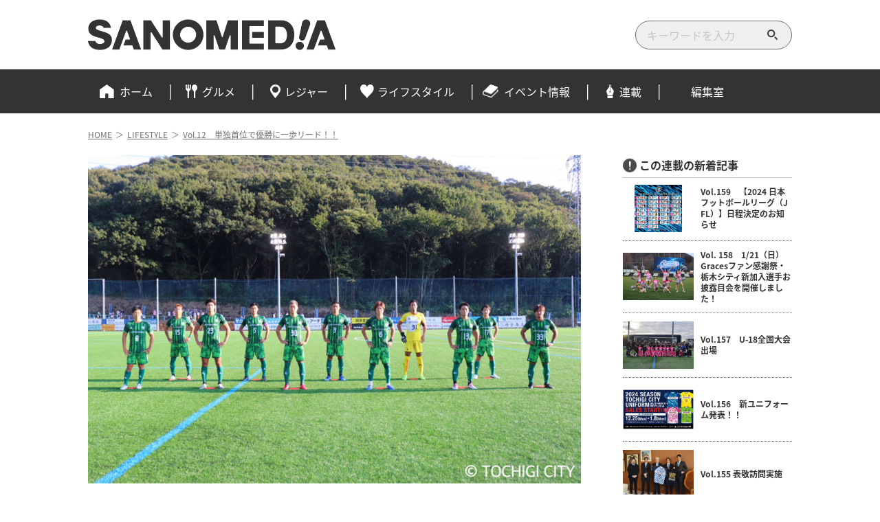

--- FILE ---
content_type: text/html; charset=UTF-8
request_url: https://sanomedia.net/archives/9377
body_size: 14214
content:
<!DOCTYPE html>
<html lang="ja">

    <head prefix="og:http://ogp.me/ns#">



<meta charset="UTF-8">
<meta http-equiv="X-UA-Compatible" content="IE=edge">
<meta name="viewport" content="width=device-width, initial-scale=1">
<meta name="format-detection" content="telephone=no">



<title>Vol.12　単独首位で優勝に一歩リード！！ | SANOMEDIA Web</title>
<meta name='robots' content='max-image-preview:large' />
	<style>img:is([sizes="auto" i], [sizes^="auto," i]) { contain-intrinsic-size: 3000px 1500px }</style>
	<link rel='dns-prefetch' href='//code.jquery.com' />
<link rel='dns-prefetch' href='//use.fontawesome.com' />
<link href='https://fonts.gstatic.com' crossorigin='anonymous' rel='preconnect' />
<link href='https://ajax.googleapis.com' rel='preconnect' />
<link href='https://fonts.googleapis.com' rel='preconnect' />
<link rel='stylesheet' id='wp-block-library-css' href='https://sanomedia.net/wp-includes/css/dist/block-library/style.min.css' media='all' />
<style id='classic-theme-styles-inline-css' type='text/css'>
/*! This file is auto-generated */
.wp-block-button__link{color:#fff;background-color:#32373c;border-radius:9999px;box-shadow:none;text-decoration:none;padding:calc(.667em + 2px) calc(1.333em + 2px);font-size:1.125em}.wp-block-file__button{background:#32373c;color:#fff;text-decoration:none}
</style>
<style id='global-styles-inline-css' type='text/css'>
:root{--wp--preset--aspect-ratio--square: 1;--wp--preset--aspect-ratio--4-3: 4/3;--wp--preset--aspect-ratio--3-4: 3/4;--wp--preset--aspect-ratio--3-2: 3/2;--wp--preset--aspect-ratio--2-3: 2/3;--wp--preset--aspect-ratio--16-9: 16/9;--wp--preset--aspect-ratio--9-16: 9/16;--wp--preset--color--black: #000000;--wp--preset--color--cyan-bluish-gray: #abb8c3;--wp--preset--color--white: #ffffff;--wp--preset--color--pale-pink: #f78da7;--wp--preset--color--vivid-red: #cf2e2e;--wp--preset--color--luminous-vivid-orange: #ff6900;--wp--preset--color--luminous-vivid-amber: #fcb900;--wp--preset--color--light-green-cyan: #7bdcb5;--wp--preset--color--vivid-green-cyan: #00d084;--wp--preset--color--pale-cyan-blue: #8ed1fc;--wp--preset--color--vivid-cyan-blue: #0693e3;--wp--preset--color--vivid-purple: #9b51e0;--wp--preset--gradient--vivid-cyan-blue-to-vivid-purple: linear-gradient(135deg,rgba(6,147,227,1) 0%,rgb(155,81,224) 100%);--wp--preset--gradient--light-green-cyan-to-vivid-green-cyan: linear-gradient(135deg,rgb(122,220,180) 0%,rgb(0,208,130) 100%);--wp--preset--gradient--luminous-vivid-amber-to-luminous-vivid-orange: linear-gradient(135deg,rgba(252,185,0,1) 0%,rgba(255,105,0,1) 100%);--wp--preset--gradient--luminous-vivid-orange-to-vivid-red: linear-gradient(135deg,rgba(255,105,0,1) 0%,rgb(207,46,46) 100%);--wp--preset--gradient--very-light-gray-to-cyan-bluish-gray: linear-gradient(135deg,rgb(238,238,238) 0%,rgb(169,184,195) 100%);--wp--preset--gradient--cool-to-warm-spectrum: linear-gradient(135deg,rgb(74,234,220) 0%,rgb(151,120,209) 20%,rgb(207,42,186) 40%,rgb(238,44,130) 60%,rgb(251,105,98) 80%,rgb(254,248,76) 100%);--wp--preset--gradient--blush-light-purple: linear-gradient(135deg,rgb(255,206,236) 0%,rgb(152,150,240) 100%);--wp--preset--gradient--blush-bordeaux: linear-gradient(135deg,rgb(254,205,165) 0%,rgb(254,45,45) 50%,rgb(107,0,62) 100%);--wp--preset--gradient--luminous-dusk: linear-gradient(135deg,rgb(255,203,112) 0%,rgb(199,81,192) 50%,rgb(65,88,208) 100%);--wp--preset--gradient--pale-ocean: linear-gradient(135deg,rgb(255,245,203) 0%,rgb(182,227,212) 50%,rgb(51,167,181) 100%);--wp--preset--gradient--electric-grass: linear-gradient(135deg,rgb(202,248,128) 0%,rgb(113,206,126) 100%);--wp--preset--gradient--midnight: linear-gradient(135deg,rgb(2,3,129) 0%,rgb(40,116,252) 100%);--wp--preset--font-size--small: 13px;--wp--preset--font-size--medium: 20px;--wp--preset--font-size--large: 36px;--wp--preset--font-size--x-large: 42px;--wp--preset--spacing--20: 0.44rem;--wp--preset--spacing--30: 0.67rem;--wp--preset--spacing--40: 1rem;--wp--preset--spacing--50: 1.5rem;--wp--preset--spacing--60: 2.25rem;--wp--preset--spacing--70: 3.38rem;--wp--preset--spacing--80: 5.06rem;--wp--preset--shadow--natural: 6px 6px 9px rgba(0, 0, 0, 0.2);--wp--preset--shadow--deep: 12px 12px 50px rgba(0, 0, 0, 0.4);--wp--preset--shadow--sharp: 6px 6px 0px rgba(0, 0, 0, 0.2);--wp--preset--shadow--outlined: 6px 6px 0px -3px rgba(255, 255, 255, 1), 6px 6px rgba(0, 0, 0, 1);--wp--preset--shadow--crisp: 6px 6px 0px rgba(0, 0, 0, 1);}:where(.is-layout-flex){gap: 0.5em;}:where(.is-layout-grid){gap: 0.5em;}body .is-layout-flex{display: flex;}.is-layout-flex{flex-wrap: wrap;align-items: center;}.is-layout-flex > :is(*, div){margin: 0;}body .is-layout-grid{display: grid;}.is-layout-grid > :is(*, div){margin: 0;}:where(.wp-block-columns.is-layout-flex){gap: 2em;}:where(.wp-block-columns.is-layout-grid){gap: 2em;}:where(.wp-block-post-template.is-layout-flex){gap: 1.25em;}:where(.wp-block-post-template.is-layout-grid){gap: 1.25em;}.has-black-color{color: var(--wp--preset--color--black) !important;}.has-cyan-bluish-gray-color{color: var(--wp--preset--color--cyan-bluish-gray) !important;}.has-white-color{color: var(--wp--preset--color--white) !important;}.has-pale-pink-color{color: var(--wp--preset--color--pale-pink) !important;}.has-vivid-red-color{color: var(--wp--preset--color--vivid-red) !important;}.has-luminous-vivid-orange-color{color: var(--wp--preset--color--luminous-vivid-orange) !important;}.has-luminous-vivid-amber-color{color: var(--wp--preset--color--luminous-vivid-amber) !important;}.has-light-green-cyan-color{color: var(--wp--preset--color--light-green-cyan) !important;}.has-vivid-green-cyan-color{color: var(--wp--preset--color--vivid-green-cyan) !important;}.has-pale-cyan-blue-color{color: var(--wp--preset--color--pale-cyan-blue) !important;}.has-vivid-cyan-blue-color{color: var(--wp--preset--color--vivid-cyan-blue) !important;}.has-vivid-purple-color{color: var(--wp--preset--color--vivid-purple) !important;}.has-black-background-color{background-color: var(--wp--preset--color--black) !important;}.has-cyan-bluish-gray-background-color{background-color: var(--wp--preset--color--cyan-bluish-gray) !important;}.has-white-background-color{background-color: var(--wp--preset--color--white) !important;}.has-pale-pink-background-color{background-color: var(--wp--preset--color--pale-pink) !important;}.has-vivid-red-background-color{background-color: var(--wp--preset--color--vivid-red) !important;}.has-luminous-vivid-orange-background-color{background-color: var(--wp--preset--color--luminous-vivid-orange) !important;}.has-luminous-vivid-amber-background-color{background-color: var(--wp--preset--color--luminous-vivid-amber) !important;}.has-light-green-cyan-background-color{background-color: var(--wp--preset--color--light-green-cyan) !important;}.has-vivid-green-cyan-background-color{background-color: var(--wp--preset--color--vivid-green-cyan) !important;}.has-pale-cyan-blue-background-color{background-color: var(--wp--preset--color--pale-cyan-blue) !important;}.has-vivid-cyan-blue-background-color{background-color: var(--wp--preset--color--vivid-cyan-blue) !important;}.has-vivid-purple-background-color{background-color: var(--wp--preset--color--vivid-purple) !important;}.has-black-border-color{border-color: var(--wp--preset--color--black) !important;}.has-cyan-bluish-gray-border-color{border-color: var(--wp--preset--color--cyan-bluish-gray) !important;}.has-white-border-color{border-color: var(--wp--preset--color--white) !important;}.has-pale-pink-border-color{border-color: var(--wp--preset--color--pale-pink) !important;}.has-vivid-red-border-color{border-color: var(--wp--preset--color--vivid-red) !important;}.has-luminous-vivid-orange-border-color{border-color: var(--wp--preset--color--luminous-vivid-orange) !important;}.has-luminous-vivid-amber-border-color{border-color: var(--wp--preset--color--luminous-vivid-amber) !important;}.has-light-green-cyan-border-color{border-color: var(--wp--preset--color--light-green-cyan) !important;}.has-vivid-green-cyan-border-color{border-color: var(--wp--preset--color--vivid-green-cyan) !important;}.has-pale-cyan-blue-border-color{border-color: var(--wp--preset--color--pale-cyan-blue) !important;}.has-vivid-cyan-blue-border-color{border-color: var(--wp--preset--color--vivid-cyan-blue) !important;}.has-vivid-purple-border-color{border-color: var(--wp--preset--color--vivid-purple) !important;}.has-vivid-cyan-blue-to-vivid-purple-gradient-background{background: var(--wp--preset--gradient--vivid-cyan-blue-to-vivid-purple) !important;}.has-light-green-cyan-to-vivid-green-cyan-gradient-background{background: var(--wp--preset--gradient--light-green-cyan-to-vivid-green-cyan) !important;}.has-luminous-vivid-amber-to-luminous-vivid-orange-gradient-background{background: var(--wp--preset--gradient--luminous-vivid-amber-to-luminous-vivid-orange) !important;}.has-luminous-vivid-orange-to-vivid-red-gradient-background{background: var(--wp--preset--gradient--luminous-vivid-orange-to-vivid-red) !important;}.has-very-light-gray-to-cyan-bluish-gray-gradient-background{background: var(--wp--preset--gradient--very-light-gray-to-cyan-bluish-gray) !important;}.has-cool-to-warm-spectrum-gradient-background{background: var(--wp--preset--gradient--cool-to-warm-spectrum) !important;}.has-blush-light-purple-gradient-background{background: var(--wp--preset--gradient--blush-light-purple) !important;}.has-blush-bordeaux-gradient-background{background: var(--wp--preset--gradient--blush-bordeaux) !important;}.has-luminous-dusk-gradient-background{background: var(--wp--preset--gradient--luminous-dusk) !important;}.has-pale-ocean-gradient-background{background: var(--wp--preset--gradient--pale-ocean) !important;}.has-electric-grass-gradient-background{background: var(--wp--preset--gradient--electric-grass) !important;}.has-midnight-gradient-background{background: var(--wp--preset--gradient--midnight) !important;}.has-small-font-size{font-size: var(--wp--preset--font-size--small) !important;}.has-medium-font-size{font-size: var(--wp--preset--font-size--medium) !important;}.has-large-font-size{font-size: var(--wp--preset--font-size--large) !important;}.has-x-large-font-size{font-size: var(--wp--preset--font-size--x-large) !important;}
:where(.wp-block-post-template.is-layout-flex){gap: 1.25em;}:where(.wp-block-post-template.is-layout-grid){gap: 1.25em;}
:where(.wp-block-columns.is-layout-flex){gap: 2em;}:where(.wp-block-columns.is-layout-grid){gap: 2em;}
:root :where(.wp-block-pullquote){font-size: 1.5em;line-height: 1.6;}
</style>
<link rel='stylesheet' id='wp-polls-css' href='https://sanomedia.net/wp-content/plugins/wp-polls/polls-css.css' media='all' />
<style id='wp-polls-inline-css' type='text/css'>
.wp-polls .pollbar {
	margin: 1px;
	font-size: 8px;
	line-height: 10px;
	height: 10px;
	background-image: url('https://sanomedia.net/wp-content/plugins/wp-polls/images/default_gradient/pollbg.gif');
	border: 1px solid #ffffff;
}

</style>
<link rel='stylesheet' id='style-root-css' href='https://sanomedia.net/wp-content/themes/spring3/style.css' media='all' />
<link rel='stylesheet' id='style-design-css' href='https://sanomedia.net/wp-content/themes/spring3/css/design20250620.css' media='all' />
<link rel='stylesheet' id='font-awesome-css' href='https://use.fontawesome.com/releases/v5.8.1/css/all.css' media='all' />
<link rel='stylesheet' id='fancybox-css' href='https://sanomedia.net/wp-content/plugins/easy-fancybox/fancybox/1.3.28/jquery.fancybox.min.css' media='screen' />
<style id='fancybox-inline-css' type='text/css'>
.fancybox-hidden{display:none}#fancybox-content .fancybox-hidden,#fancybox-tmp .fancybox-hidden{display:revert}
</style>
<script type="text/javascript" src="https://code.jquery.com/jquery-3.5.1.min.js" id="jquery-js"></script>
<script type="text/javascript" src="https://sanomedia.net/wp-content/themes/spring3/js/main.js" id="main-js-js"></script>
<link rel="canonical" href="https://sanomedia.net/archives/9377" />
<link rel="icon" href="https://sanomedia.net/wp-content/uploads/2024/11/favicon_2024-80x80.png" sizes="32x32" />
<link rel="icon" href="https://sanomedia.net/wp-content/uploads/2024/11/favicon_2024-300x300.png" sizes="192x192" />
<link rel="apple-touch-icon" href="https://sanomedia.net/wp-content/uploads/2024/11/favicon_2024-300x300.png" />
<meta name="msapplication-TileImage" content="https://sanomedia.net/wp-content/uploads/2024/11/favicon_2024-300x300.png" />
		<style type="text/css" id="wp-custom-css">
			
#section-survey{
  margin:-120px 0 60px;
  padding:120px 0 0
}
.sanomedia-survey{
  background:#f4f6fa;
  margin:0;
  padding:55px 30px 10px;
}
.sanomedia-survey h2{
  margin:0 0 30px;
}
.sanomedia-survey h2 span{
  font-size:95%;
  margin:0 4px 0 0;
}
.sanomedia-survey .wp-polls p{
  margin:0;
}
.sanomedia-survey >p b{
  display:block;
  font-weight:400;
  margin:10px 0 0 -.5em;
}
@media (max-width:599px){
  #section-survey{
    margin:-40px 0 40px;
    padding:60px 0 0
  }
  .sanomedia-survey{
    margin:0 -20px;
    padding:40px 20px 5px;
  }
  .sanomedia-survey h2{
    font-size:20px;
    margin:0 0 20px;
  }
}


.sanomedia-survey-wrap{
  margin:45px 0;
}
.wp-polls .sanomedia-survey-wrap .wp-polls-q{
  display:block;
  font-size:18px;
  font-weight:700;
  line-height:1.5;
  margin:0 0 26px;
  text-align:left!important;
}
@media (max-width:599px){
  .sanomedia-survey-wrap{
    margin:40px 0;
  }
  .wp-polls .sanomedia-survey-wrap .wp-polls-q{
    font-size:16px;
    margin:0 0 24px;
  }
}


.wp-polls .sanomedia-survey-wrap .wp-polls-a-list{
  line-height:1;
  margin:0 0 0 6px;
}
.wp-polls .sanomedia-survey-wrap .wp-polls-a-list li{
  margin:12px 0;
}
.wp-polls .sanomedia-survey-wrap .wp-polls-a-list input{
  display:none;
}
.wp-polls .sanomedia-survey-wrap .wp-polls-a-list label{
  display:inline-block;
  font-size:14px;
  padding:0 0 0 20px;
  position:relative;
}
.wp-polls .sanomedia-survey-wrap .wp-polls-a-list label::after,
.wp-polls .sanomedia-survey-wrap .wp-polls-a-list label::before{
  border-radius:50%;
  content:'';
  display:block;
  position:absolute;
  top:50%;
}
.wp-polls .sanomedia-survey-wrap .wp-polls-a-list label::before{
  background:#fff;
  border:solid 1px #707478;
  height:14px;
  left:0;
  transform:translate(0, -7px);
  width:14px;
}
.wp-polls .sanomedia-survey-wrap .wp-polls-a-list label::after{
  background:#3f8ee0;
  height:8px;
  left:3px;
  transition:.3s ease-in-out;
  transform:translate(0, -4px) scale(0);
  width:8px;
}
.wp-polls .sanomedia-survey-wrap .wp-polls-a-list input:checked + label::after{
  transform:translate(0, -4px) scale(1);
}
.wp-polls .sanomedia-survey-wrap .wp-polls-a-btn{
  margin:24px 0 0 6px;
}
.wp-polls .sanomedia-survey-wrap .wp-polls-a-btn input[type="button"]{
  background:#3f8ee0;
  border:none;
  font-size:14px;
  line-height:1;
  padding:9px 20px 10px;
  transition:.3s ease-in-out;
}
@media (max-width:599px){
  .wp-polls .sanomedia-survey-wrap .wp-polls-a-list{
    margin:0 0 0 2px;
  }
  .wp-polls .sanomedia-survey-wrap .wp-polls-a-list li{
    margin:10px 0;
  }
  .wp-polls .sanomedia-survey-wrap .wp-polls-a-btn{
    margin:20px 0 0 0;
  }
  .wp-polls .sanomedia-survey-wrap .wp-polls-a-btn input[type="button"]{
    padding:11px 24px 12px;
  }
}


.wp-polls .sanomedia-survey-wrap .wp-polls-a-list-result{
  border-left:solid 1px #aaacaf;
  margin:0;
  padding:8px 0;
}
.wp-polls .sanomedia-survey-wrap .wp-polls-a-list .wp-polls-a-result-bar{
  padding:6px 0;
}
.wp-polls .sanomedia-survey-wrap .wp-polls-a-result-bar >span{
  display:block;
  font-size:14px;
  padding:0 0 8px 8px;
}
.wp-polls .sanomedia-survey-wrap .wp-polls-a-result-bar >span span{
  display:block;
  font-size:12px;
  padding:8px 0 0;
}
.wp-polls .sanomedia-survey-wrap .wp-polls-a-result-bar .pollbar{
  background:#d4d6da;
  border:none;
  border-bottom-right-radius:15px;
  border-top-right-radius:15px;
  font-size:14px;
  height:auto;
  margin:0;
  padding:9px 4px 11px 8px;
}
.wp-polls .sanomedia-survey-wrap .wp-polls-a-result-bar-your-select .pollbar{
  background:#3f8ee0;
}
.wp-polls .sanomedia-survey-wrap .wp-polls-a-total-result{
  font-size:16px;
  margin:10px auto 20px;
  padding:10px 0;
  position:relative;
  text-align:center;
  width:152px;
  z-index:1;
}
.wp-polls .sanomedia-survey-wrap .wp-polls-a-total-result::after{
  background:rgba(90, 205, 230, .25);
  bottom:14px;
  content:'';
  display:block;
  height:15px;
  left:50%;
  position:absolute;
  transform:translateX(-50%);
  width:100%;
  z-index:0;
}
.wp-polls .sanomedia-survey-wrap .wp-polls-a-total-result p{
  margin:0;
  position:relative;
  z-index:1;
}
.wp-polls .sanomedia-survey-wrap .wp-polls-a-total-result em{
  color:#de0445;
  display:inline-block;
  font-size:24px;
  font-weight:700;
  margin:0 4px;
}


#pagetop{
  display:none!important;
}
.survey-btn-wrap{
  bottom:40px;
  display:none;
  position:fixed;
  right:40px;
  z-index:999;
}
.hid2{
  opacity:0!important;
  visibility:hidden!important;
}
.vis2{
  display:block;
}
.survey-btn-wrap a{
  display:block;
  transition:.2s ease-in-out;
}
.hid{
  opacity:0;
  visibility:hidden;
}
.vis{
  opacity:1;
  visibility:visible;
}
@media screen and (max-width:767px){
  .survey-btn-wrap{
    bottom:20px;
    right:50%;
    transform:translate(50%, 0);
  }
}		</style>
		
  <meta property="og:locale" content="ja_JP">
  <meta property="og:site_name" content="SANOMEDIA Web">
  <meta property="og:url" content="https://sanomedia.net/archives/9377">

  
    <meta property="og:type" content="article">

          <meta property="og:image" content="https://sanomedia.net/wp-content/uploads/2020/09/web-tochigicityfc1002-1.jpg">
    
          <meta property="og:title" content="Vol.12　単独首位で優勝に一歩リード！！">
    
    
          <meta name="twitter:card" content="summary">
    
  <meta name="twitter:site" content="@sanomedian">

  



<!-- TETORI tag sanomedia.net -->
<script>
(function (w, d, s, u) {
  // TAG VERSION 1.00
  if (w._wsq_init_flg) {
    return false;
  }
  w._wsq_init_flg = true;
  _wsq = w._wsq || (_wsq = []);
  _wsq.push(['init', u, 851]);
  _wsq.push(['domain', 'sanomedia.net']);
  var a = d.createElement(s); a.async = 1; a.charset='UTF-8'; a.src = 'https://cdn.' + u + '/share/js/tracking.js';
  var b = d.getElementsByTagName(s)[0]; b.parentNode.insertBefore(a, b);
})(window, document, 'script', 'tetori.link');
</script>




<!-- Global site tag (gtag.js) - Google Analytics -->
<script async src="https://www.googletagmanager.com/gtag/js?id=UA-122818026-1"></script>
<script>
  window.dataLayer = window.dataLayer || [];
  function gtag(){dataLayer.push(arguments);}
  gtag('js', new Date());

  gtag('config', 'UA-122818026-1');
</script>

<!-- Global Search Console -->
<meta name="google-site-verification" content="U-m5-aqW7w99Z4nW77Cq4Tm8EeU2tXQD75wfNPB0KJ0">
</head>  <body data-rsssl=1 class="post-template-default single single-post postid-9377 single-format-standard">

  <div class="container">


    <header id="sticky-header" class="header">
    <div class="header-01 header-content">

      <div class="header-top header-wrap">
        <div class="header-inner inner flex">

                      <div class="header-title">
              <a href="https://sanomedia.net/" onclick="gtag('event', 'click', {'event_category': 'header-link', 'event_label': 'header-logo'});">
                <img src="https://sanomedia.net/wp-content/themes/spring3/img/logo_2024.png" alt="SANOMEDIA Web">
              </a>
            </div>
          
          <div class="header-widget-pc">
            <form role="search" method="get" class="searchform flex" action="https://sanomedia.net/">
  <span class="screen-reader-text">検索する</span>
  <input type="search" class="search-field" placeholder="キーワードを入力" value="" name="s"/>
  <button type="submit" class="search-submit" ><img src="https://sanomedia.net/wp-content/themes/spring3/img/icon/search_2x.png" alt="検索する"></button>
</form>          </div>

        </div>
      </div>

      <div class="header-bottom header-wrap">
        <input id="hm" type="checkbox">
        <div class="hm-bars-wrap"><label for="hm" class="hm-bars"></label></div>
        <label for="hm" class="modal-bg"></label>
      
        <div class="header-nav header-inner inner">
          <div class="header-sp-drawer-wrap">
            <div class="header-sp-drawer-title">MENU</div>
            <div class="header-sp-drawer-scroll">
              <nav class="gl-nav">
                <ul class="gl-nav-ul flex"><li id="menu-item-550" class="menu-item menu-item-type-custom menu-item-object-custom menu-item-home menu-item-550"><a href="https://sanomedia.net/">ホーム</a></li>
<li id="menu-item-293" class="menu-item menu-item-type-taxonomy menu-item-object-category menu-item-293"><a href="https://sanomedia.net/archives/category/gourmet">グルメ</a></li>
<li id="menu-item-4892" class="menu-item menu-item-type-taxonomy menu-item-object-category menu-item-4892"><a href="https://sanomedia.net/archives/category/leisure">レジャー</a></li>
<li id="menu-item-4893" class="menu-item menu-item-type-taxonomy menu-item-object-category current-post-ancestor current-menu-parent current-post-parent menu-item-4893"><a href="https://sanomedia.net/archives/category/lifestyle">ライフスタイル</a></li>
<li id="menu-item-25363" class="menu-item menu-item-type-taxonomy menu-item-object-category menu-item-25363"><a href="https://sanomedia.net/archives/category/events">イベント情報</a></li>
<li id="menu-item-25685" class="menu-item menu-item-type-custom menu-item-object-custom menu-item-home menu-item-25685"><a href="https://sanomedia.net/#top-serialization">連載</a></li>
<li id="menu-item-1149" class="menu-item menu-item-type-post_type menu-item-object-page menu-item-1149"><a href="https://sanomedia.net/aboutus">編集室</a></li>
</ul>              </nav>
              <div class="header-widget-sp">
                <form role="search" method="get" class="searchform flex" action="https://sanomedia.net/">
  <span class="screen-reader-text">検索する</span>
  <input type="search" class="search-field" placeholder="キーワードを入力" value="" name="s"/>
  <button type="submit" class="search-submit" ><img src="https://sanomedia.net/wp-content/themes/spring3/img/icon/search_2x.png" alt="検索する"></button>
</form>              </div>
              <div class="header-sp-drawer-close">
                <label for="hm">CLOSE</label>
              </div>
            </div>
          </div>
        </div>
      </div>

    </div>
    </header>


    <div class="contents">
<div class="contents-wrap">

      <nav class="breadcrumb inner">
      <ol class="breadcrumb-ol flex" itemprop="Breadcrumb" itemscope="" itemtype="http://schema.org/BreadcrumbList"><li class="breadcrumb-li" itemprop="itemListElement" itemscope itemtype="http://schema.org/ListItem"><a href="https://sanomedia.net" itemprop="item"><span itemprop="name">HOME</span></a><meta itemprop="position" content="1"></li><li class="separate"><span>＞</span></li><li class="breadcrumb-li" itemprop="itemListElement" itemscope itemtype="http://schema.org/ListItem"><a href="https://sanomedia.net/archives/category/lifestyle" itemprop="item"><span itemprop="name">LIFESTYLE</span></a><meta itemprop="position" content="2"></li><li class="separate"><span>＞</span></li><li class="breadcrumb-li" itemprop="itemListElement" itemscope itemtype="http://schema.org/ListItem"><a href="https://sanomedia.net/archives/9377" itemprop="item"><span itemprop="name">Vol.12　単独首位で優勝に一歩リード！！</span></a><meta itemprop="position" content="3"></li></ol>    </nav>
  
            <div id="contents-inner" class="contents-right-sidebar contents-inner flex inner">
      
    <main id="main" class="main-content">

    
<article class="post-9377 post type-post status-publish format-standard has-post-thumbnail hentry category-lifestyle sanomedia-partners-sanomedia-column-post sanomedia-partners-sanomedia-partners-post sanomedia-column-tochigi-city-football-club">


<header class="single-header flex">







<div class="column-post-intro">
  <p>栃木シティフットボールクラブ　活動レポート</p>
  <p>栃木県南地域で活動しているサッカーチーム「栃木シティフットボールクラブ」<br>この連載では、試合結果や練習風景、オフの活動など幅広く紹介しています。</p>
  <a href="https://sanomedia.net/archives/sanomedia-column/tochigi-city-football-club">記事一覧 ＞</a>
</div>









      <h1 class="single-title">Vol.12　単独首位で優勝に一歩リード！！</h1>
  
      <div class="single-info flex">

              <time class="date" datetime="2020-10-02">2020/10/2</time>
      
              <div class="single-header-cat"><a href="https://sanomedia.net/archives/category/lifestyle" rel="category tag">LIFESTYLE</a></div>
        </div>
  
      <div class="single-header-tag">
      <a href="https://sanomedia.net/archives/sanomedia-column/tochigi-city-football-club">栃木シティフットボールクラブ　活動レポート</a>    </div>
  

      <figure class="single-eyecatch">
            <img width="1024" height="683" src="https://sanomedia.net/wp-content/uploads/2020/09/web-tochigicityfc1002-1-1024x683.jpg" class="attachment-large size-large wp-post-image" alt="Vol.12　単独首位で優勝に一歩リード！！" decoding="async" fetchpriority="high" srcset="https://sanomedia.net/wp-content/uploads/2020/09/web-tochigicityfc1002-1-1024x683.jpg 1024w, https://sanomedia.net/wp-content/uploads/2020/09/web-tochigicityfc1002-1-300x200.jpg 300w, https://sanomedia.net/wp-content/uploads/2020/09/web-tochigicityfc1002-1-480x320.jpg 480w, https://sanomedia.net/wp-content/uploads/2020/09/web-tochigicityfc1002-1-600x400.jpg 600w, https://sanomedia.net/wp-content/uploads/2020/09/web-tochigicityfc1002-1-960x640.jpg 960w, https://sanomedia.net/wp-content/uploads/2020/09/web-tochigicityfc1002-1.jpg 1080w" sizes="(max-width: 1024px) 100vw, 1024px" />
          </figure>
  
</header>


<div class="single-content">
  
<p>栃木シティフットボールクラブは、9月27日（日）にホームグラウンドである「LUXPERIOR FOOTBALL PARK」にて「第54回関東サッカーリーグ1部後期8節」を行った。相手はCriacao Shinjukuで4連勝中と勢いに乗るチーム。緊迫感のある試合が繰り広げられた。</p>



<p>首位キープのためには絶対に勝利を掴まなければならない栃木シティ。今節は「パクチーハウスコラボマッチ」で行われ、選手は緑のパクチーユニフォームを身にまとい試合に挑んだ。試合が動いたのは前半31分。左サイドから⑰若杉選手のパスをゴール前にいた⑬岡庭選手がワンタッチでゴールを決め、先制点を奪った。更に後半には開始10分、⑬岡庭選手がゴールエリア付近からシュートを放ち、追加点を挙げた。しかし後半16分、相手にゴールを許してしまい失点。その後も相手のペースに飲まれるが、ゴールキーパー㉛原田選手を中心に体を張って守り2-1のまま試合が終了した。最後の最後まで緊迫した試合となったが、しっかりと勝ち点3をものにした。</p>



<figure class="wp-block-gallery columns-2 is-cropped wp-block-gallery-1 is-layout-flex wp-block-gallery-is-layout-flex"><ul class="blocks-gallery-grid"><li class="blocks-gallery-item"><figure><a href="https://sanomedia.net/wp-content/uploads/2020/09/web-tochigicityfc1002-2.jpg"><img decoding="async" width="960" height="640" src="https://sanomedia.net/wp-content/uploads/2020/09/web-tochigicityfc1002-2.jpg" alt="" data-id="9379" data-full-url="https://sanomedia.net/wp-content/uploads/2020/09/web-tochigicityfc1002-2.jpg" data-link="https://sanomedia.net/?attachment_id=9379" class="wp-image-9379" srcset="https://sanomedia.net/wp-content/uploads/2020/09/web-tochigicityfc1002-2.jpg 960w, https://sanomedia.net/wp-content/uploads/2020/09/web-tochigicityfc1002-2-300x200.jpg 300w, https://sanomedia.net/wp-content/uploads/2020/09/web-tochigicityfc1002-2-480x320.jpg 480w, https://sanomedia.net/wp-content/uploads/2020/09/web-tochigicityfc1002-2-600x400.jpg 600w" sizes="(max-width: 960px) 100vw, 960px" /></a></figure></li><li class="blocks-gallery-item"><figure><a href="https://sanomedia.net/wp-content/uploads/2020/09/web-tochigicityfc1002-3.jpg"><img decoding="async" width="960" height="640" src="https://sanomedia.net/wp-content/uploads/2020/09/web-tochigicityfc1002-3.jpg" alt="" data-id="9387" data-full-url="https://sanomedia.net/wp-content/uploads/2020/09/web-tochigicityfc1002-3.jpg" data-link="https://sanomedia.net/web-tochigicityfc1002-3" class="wp-image-9387" srcset="https://sanomedia.net/wp-content/uploads/2020/09/web-tochigicityfc1002-3.jpg 960w, https://sanomedia.net/wp-content/uploads/2020/09/web-tochigicityfc1002-3-300x200.jpg 300w, https://sanomedia.net/wp-content/uploads/2020/09/web-tochigicityfc1002-3-480x320.jpg 480w, https://sanomedia.net/wp-content/uploads/2020/09/web-tochigicityfc1002-3-600x400.jpg 600w" sizes="(max-width: 960px) 100vw, 960px" /></a></figure></li></ul></figure>



<p>次節はいよいよリーグ最終戦。10月4日（日）に日立ビルシステムサッカー部と対戦。ホームグラウンド「LUXPERIOR FOOTBALL PARK」にて14:00キックオフで行われる。引き分け以上で優勝が決まる栃木シティだが、勝利で優勝を飾りたい。ぜひ引き続き画面越しで選手達に熱いエールを送ってほしい！！</p>



<p>〈日立ビルシステム戦LIVE配信URL〉12:50よりLIVE配信開始！<br><a href="https://youtu.be/zAfQDmFq9mQ" target="_blank" rel="noopener noreferrer">https://youtu.be/zAfQDmFq9mQ</a></p>



<figure class="wp-block-image size-large"><a href="https://sanomedia.net/wp-content/uploads/2020/09/web-tochigicityfc1002-4.jpg"><img loading="lazy" decoding="async" width="960" height="542" src="https://sanomedia.net/wp-content/uploads/2020/09/web-tochigicityfc1002-4.jpg" alt="" class="wp-image-9381" srcset="https://sanomedia.net/wp-content/uploads/2020/09/web-tochigicityfc1002-4.jpg 960w, https://sanomedia.net/wp-content/uploads/2020/09/web-tochigicityfc1002-4-300x169.jpg 300w" sizes="auto, (max-width: 960px) 100vw, 960px" /></a></figure>



<h2 class="wp-block-heading"><strong>試合後インタビュー・次節への意気込み</strong></h2>



<div class="flex s-row smp-col-0708-1">
<div class="s-col s-col-3-2">
<p><b>〈中村敦監督〉</b><br>前半先制して後半の早い段階でも追加点を取り、理想的な流れでしたが、失点してから相手に押し込まれる場面が多くなり自分たちがかなり苦しくなっていました。ですが、結果勝ち切ることができたのは大きかったです。<br>優勝争いに一歩リードしている状況ですが、まだ何も決まっていないので、最後の試合もしっかり勝ち点3を勝ち取れるように試合に向けて準備していきます。このまま気を緩めずに最後まで戦っていきますので、引き続き応援の程よろしくお願いします。</p>
</div>
<div class="s-col s-col-3-1">
<figure class="wp-block-image size-full"><a href="https://sanomedia.net/wp-content/uploads/2020/09/web-tochigicityfc1002-5.jpg"><img decoding="async" src="https://sanomedia.net/wp-content/uploads/2020/09/web-tochigicityfc1002-5.jpg" alt="" class="wp-image-7495"></a></figure>
</div>
</div>

<div class="flex s-row smp-col-0708-2">
<div class="s-col s-col-3-1">
<figure class="wp-block-image size-full"><a href="https://sanomedia.net/wp-content/uploads/2020/09/web-tochigicityfc1002-6.jpg"><img decoding="async" src="https://sanomedia.net/wp-content/uploads/2020/09/web-tochigicityfc1002-6.jpg" alt="" class="wp-image-7496"></a></figure>
</div>
<div class="s-col s-col-3-2">
<p><b>〈岡庭裕貴選手〉</b><br>次節も点を決めて個人としての結果を残しつつ、チームを勝利へ導けるよう頑張りたいと思います。残り1試合必ず勝利して優勝を決められるように頑張ります。引き続き応援よろしくお願いします！</p>
</div>
</div>
<div class="sm-single-info">
<h2> 栃木シティフットボールクラブ </h2>
<p>公式HP：<a href="https://tochigi-city.com/" target="_blank" rel="noopener noreferrer">https://tochigi-city.com/</a></p>
<p>栃木市をホームタウンとして栃木県南地域で活動しているサッカーチーム。<br>Jリーグ百年構想クラブにも認定されており、栃木県で2チーム目となるJリーグチーム誕生を目指して活動をしている。<br><br>2019年4月栃木市岩舟町にクラブ専用の練習場 LUXPERIOR FOOTBALL PARK が完成、2020年5月には同敷地内にクラブハウスも完成した。栃木県初となるサッカー専用スタジアムが今年完成予定で建設中。完成すれば、ピッチからスタンドまでの距離が5mと日本で一番近いスタジアムとなる。</p>
</div>



<figure class="wp-block-gallery columns-2 is-cropped wp-block-gallery-2 is-layout-flex wp-block-gallery-is-layout-flex"><ul class="blocks-gallery-grid"><li class="blocks-gallery-item"><figure><a href="https://sanomedia.net/wp-content/uploads/2020/07/web-tochigicity-4.jpg"><img loading="lazy" decoding="async" width="600" height="400" src="https://sanomedia.net/wp-content/uploads/2020/07/web-tochigicity-4.jpg" alt="" data-id="7497" data-full-url="https://sanomedia.net/wp-content/uploads/2020/07/web-tochigicity-4.jpg" data-link="https://sanomedia.net/web-tochigicity-4" class="wp-image-7497" srcset="https://sanomedia.net/wp-content/uploads/2020/07/web-tochigicity-4.jpg 600w, https://sanomedia.net/wp-content/uploads/2020/07/web-tochigicity-4-300x200.jpg 300w, https://sanomedia.net/wp-content/uploads/2020/07/web-tochigicity-4-480x320.jpg 480w" sizes="auto, (max-width: 600px) 100vw, 600px" /></a><figcaption class="blocks-gallery-item__caption">LUXPERIOR FOOTBALL PARK</figcaption></figure></li><li class="blocks-gallery-item"><figure><a href="https://sanomedia.net/wp-content/uploads/2020/07/web-tochigicity-5.jpg"><img loading="lazy" decoding="async" width="1024" height="496" src="https://sanomedia.net/wp-content/uploads/2020/07/web-tochigicity-5-1024x496.jpg" alt="" data-id="7498" data-full-url="https://sanomedia.net/wp-content/uploads/2020/07/web-tochigicity-5.jpg" data-link="https://sanomedia.net/web-tochigicity-5" class="wp-image-7498" srcset="https://sanomedia.net/wp-content/uploads/2020/07/web-tochigicity-5-1024x496.jpg 1024w, https://sanomedia.net/wp-content/uploads/2020/07/web-tochigicity-5-300x145.jpg 300w, https://sanomedia.net/wp-content/uploads/2020/07/web-tochigicity-5.jpg 1080w" sizes="auto, (max-width: 1024px) 100vw, 1024px" /></a><figcaption class="blocks-gallery-item__caption">新スタジアムイメージ</figcaption></figure></li></ul></figure>
  </div>

<footer class="single-footer">

    <ul class="single-footer-share flex">
    <li class="single-footer-share-facebook single-footer-share-li">
      <a href="//www.facebook.com/sharer.php?src=bm&u=https%3A%2F%2Fsanomedia.net%2Farchives%2F9377&t=Vol.12%E3%80%80%E5%8D%98%E7%8B%AC%E9%A6%96%E4%BD%8D%E3%81%A7%E5%84%AA%E5%8B%9D%E3%81%AB%E4%B8%80%E6%AD%A9%E3%83%AA%E3%83%BC%E3%83%89%EF%BC%81%EF%BC%81｜SANOMEDIA Web" onclick="javascript:window.open(this.href, '', 'menubar=no,toolbar=no,resizable=yes,scrollbars=yes,height=300,width=600');return false;">
        <i class="fab fa-facebook-f"></i><span> facebook</span>
      </a>
    </li>
    <li class="single-footer-share-x single-footer-share-li">
      <a href="//twitter.com/intent/tweet?url=https%3A%2F%2Fsanomedia.net%2Farchives%2F9377&text=Vol.12%E3%80%80%E5%8D%98%E7%8B%AC%E9%A6%96%E4%BD%8D%E3%81%A7%E5%84%AA%E5%8B%9D%E3%81%AB%E4%B8%80%E6%AD%A9%E3%83%AA%E3%83%BC%E3%83%89%EF%BC%81%EF%BC%81｜SANOMEDIA Web&tw_p=tweetbutton" onclick="javascript:window.open(this.href, '', 'menubar=no,toolbar=no,resizable=yes,scrollbars=yes,height=300,width=600');return false;">
        <img src="https://sanomedia.net/wp-content/themes/spring3/img/icon/x-logo.png"><span> ポスト</span>
      </a>
    </li>
    <li class="single-footer-share-line single-footer-share-li">
      <a href="http://line.me/R/msg/text/?Vol.12%E3%80%80%E5%8D%98%E7%8B%AC%E9%A6%96%E4%BD%8D%E3%81%A7%E5%84%AA%E5%8B%9D%E3%81%AB%E4%B8%80%E6%AD%A9%E3%83%AA%E3%83%BC%E3%83%89%EF%BC%81%EF%BC%81｜SANOMEDIA Web%0D%0Ahttps%3A%2F%2Fsanomedia.net%2Farchives%2F9377/" target="new">
        <i class="fab fa-line"></i><span> LINE</span>
      </a>
    </li>
  </ul>
  
  

            <ul class="single-prev-next-wrap flex">
          <li><div>&lt; 前の記事</div><a class="flex" href="https://sanomedia.net/archives/9238"><img width="150" height="150" src="https://sanomedia.net/wp-content/uploads/2020/09/web-tochigicityfc-0923-01-150x150.jpg" class="attachment-thumbnail size-thumbnail wp-post-image" alt="" decoding="async" loading="lazy" srcset="https://sanomedia.net/wp-content/uploads/2020/09/web-tochigicityfc-0923-01-150x150.jpg 150w, https://sanomedia.net/wp-content/uploads/2020/09/web-tochigicityfc-0923-01-80x80.jpg 80w" sizes="auto, (max-width: 150px) 100vw, 150px" /><span>Vol.11　得失点差で首位奪還！</span></a></li><li><div>次の記事 &gt;</div><a class="flex" href="https://sanomedia.net/archives/9482"><img width="150" height="150" src="https://sanomedia.net/wp-content/uploads/2020/10/web-tochigicityfc-1006-01-1-150x150.jpg" class="attachment-thumbnail size-thumbnail wp-post-image" alt="" decoding="async" loading="lazy" srcset="https://sanomedia.net/wp-content/uploads/2020/10/web-tochigicityfc-1006-01-1-150x150.jpg 150w, https://sanomedia.net/wp-content/uploads/2020/10/web-tochigicityfc-1006-01-1-80x80.jpg 80w" sizes="auto, (max-width: 150px) 100vw, 150px" /><span>Vol.13　関東サッカーリーグ1部優勝！！！</span></a></li>    </ul>

    
  
</footer>

</article>
    </main>
    <div id="side" class="sidebar">






<aside class="widget">
  <div class="articlelist-wrap">
    <h2 class="articlelist-title widget-title">この連載の新着記事</h2>
    <ul class="articlelist-ul">
                <li class="flex">
        <div class="articlelist-l">
          <a href="https://sanomedia.net/archives/25050">
            <img width="300" height="200" src="https://sanomedia.net/wp-content/uploads/2024/02/web-tochigicityfc159-01-300x200.jpg" class="attachment-img300x200 size-img300x200 wp-post-image" alt="Vol.159　【2024 日本フットボールリーグ（JFL）】日程決定のお知らせ" decoding="async" loading="lazy" srcset="https://sanomedia.net/wp-content/uploads/2024/02/web-tochigicityfc159-01-300x200.jpg 300w, https://sanomedia.net/wp-content/uploads/2024/02/web-tochigicityfc159-01-480x320.jpg 480w, https://sanomedia.net/wp-content/uploads/2024/02/web-tochigicityfc159-01-600x400.jpg 600w, https://sanomedia.net/wp-content/uploads/2024/02/web-tochigicityfc159-01.jpg 960w" sizes="auto, (max-width: 300px) 100vw, 300px" />          </a>
                  </div>
        <div class="articlelist-r">
          <a href="https://sanomedia.net/archives/25050">Vol.159　【2024 日本フットボールリーグ（JFL）】日程決定のお知らせ</a>
        </div>
      </li>
                <li class="flex">
        <div class="articlelist-l">
          <a href="https://sanomedia.net/archives/24990">
            <img width="300" height="200" src="https://sanomedia.net/wp-content/uploads/2024/01/web-tochigicityfc158-01-300x200.jpg" class="attachment-img300x200 size-img300x200 wp-post-image" alt="Vol. 158　1/21（日） Gracesファン感謝祭・栃木シティ新加入選手お披露目会を開催しました！" decoding="async" loading="lazy" srcset="https://sanomedia.net/wp-content/uploads/2024/01/web-tochigicityfc158-01-300x200.jpg 300w, https://sanomedia.net/wp-content/uploads/2024/01/web-tochigicityfc158-01-480x320.jpg 480w, https://sanomedia.net/wp-content/uploads/2024/01/web-tochigicityfc158-01-600x400.jpg 600w, https://sanomedia.net/wp-content/uploads/2024/01/web-tochigicityfc158-01.jpg 960w" sizes="auto, (max-width: 300px) 100vw, 300px" />          </a>
                  </div>
        <div class="articlelist-r">
          <a href="https://sanomedia.net/archives/24990">Vol. 158　1/21（日） Gracesファン感謝祭・栃木シティ新加入選手お披露目会を開催しました！</a>
        </div>
      </li>
                <li class="flex">
        <div class="articlelist-l">
          <a href="https://sanomedia.net/archives/24960">
            <img width="300" height="200" src="https://sanomedia.net/wp-content/uploads/2024/01/web-tochigicityfc157-01-300x200.jpg" class="attachment-img300x200 size-img300x200 wp-post-image" alt="Vol.157　U-18全国大会出場" decoding="async" loading="lazy" srcset="https://sanomedia.net/wp-content/uploads/2024/01/web-tochigicityfc157-01-300x200.jpg 300w, https://sanomedia.net/wp-content/uploads/2024/01/web-tochigicityfc157-01-480x320.jpg 480w, https://sanomedia.net/wp-content/uploads/2024/01/web-tochigicityfc157-01-600x400.jpg 600w, https://sanomedia.net/wp-content/uploads/2024/01/web-tochigicityfc157-01.jpg 960w" sizes="auto, (max-width: 300px) 100vw, 300px" />          </a>
                  </div>
        <div class="articlelist-r">
          <a href="https://sanomedia.net/archives/24960">Vol.157　U-18全国大会出場</a>
        </div>
      </li>
                <li class="flex">
        <div class="articlelist-l">
          <a href="https://sanomedia.net/archives/24943">
            <img width="300" height="200" src="https://sanomedia.net/wp-content/uploads/2023/12/web-tochigicityfc156-01-300x200.jpg" class="attachment-img300x200 size-img300x200 wp-post-image" alt="Vol.156　新ユニフォーム発表！！" decoding="async" loading="lazy" srcset="https://sanomedia.net/wp-content/uploads/2023/12/web-tochigicityfc156-01-300x200.jpg 300w, https://sanomedia.net/wp-content/uploads/2023/12/web-tochigicityfc156-01-480x320.jpg 480w, https://sanomedia.net/wp-content/uploads/2023/12/web-tochigicityfc156-01-600x400.jpg 600w, https://sanomedia.net/wp-content/uploads/2023/12/web-tochigicityfc156-01.jpg 960w" sizes="auto, (max-width: 300px) 100vw, 300px" />          </a>
                  </div>
        <div class="articlelist-r">
          <a href="https://sanomedia.net/archives/24943">Vol.156　新ユニフォーム発表！！</a>
        </div>
      </li>
                <li class="flex">
        <div class="articlelist-l">
          <a href="https://sanomedia.net/archives/24834">
            <img width="300" height="200" src="https://sanomedia.net/wp-content/uploads/2023/12/web-tochigicityfc155-01-300x200.jpg" class="attachment-img300x200 size-img300x200 wp-post-image" alt="Vol.155 表敬訪問実施" decoding="async" loading="lazy" srcset="https://sanomedia.net/wp-content/uploads/2023/12/web-tochigicityfc155-01-300x200.jpg 300w, https://sanomedia.net/wp-content/uploads/2023/12/web-tochigicityfc155-01-480x320.jpg 480w, https://sanomedia.net/wp-content/uploads/2023/12/web-tochigicityfc155-01-600x400.jpg 600w, https://sanomedia.net/wp-content/uploads/2023/12/web-tochigicityfc155-01.jpg 960w" sizes="auto, (max-width: 300px) 100vw, 300px" />          </a>
                  </div>
        <div class="articlelist-r">
          <a href="https://sanomedia.net/archives/24834">Vol.155 表敬訪問実施</a>
        </div>
      </li>
        </ul>
  </div>
</aside>



<aside id="custom_html-31" class="widget_text widget widget_custom_html sidebar-widget-wrap">
  <div class="textwidget custom-html-widget">
    <h2 class="widget-title-new widget-title">フリーペーパー最新号</h2>
    <div class="widget-new">
      <a class="widget-new-img-wrap" href="https://sanomedia.net/archives/26998">
        <img src="https://sanomedia.net/wp-content/uploads/2025/11/sm52-01.png" alt="SANOMEDIA Vol.52">
      </a>
      <div class="widget-new-titles flex">
        <h3>SANOMEDIA Vol.52</h3>
        <time>2025.11.14</time>
      </div>
      <!--
      <div class="widget-new-next" style="margin:0 0 16px;">
        <dl style="margin:0!important">
          <dt style="margin:0 0 8px;"><img src="https://sanomedia.net/wp-content/uploads/2021/09/next-sanomedia.png" alt="NEXT SANOMEDIA"></dt>
          <dd style="font-size:36px; font-weight:bold; text-align:center;">
            <span style="display:block; font-size:14px;">SANOMEDIA Vol.51</span>
            2025.5.30
            <span style="display:block; font-size:14px; font-weight:500;">発行予定</span>
          </dd>
        </dl>
      </div>
      -->
      
      <div class="widget-new-btn2 widget-new-btn">
        <a href="https://sanomedia.net/back-number" onclick="gtag('event', 'click', {'event_category': 'sidebar-link', 'event_label': 'side-backnumber-btn'});">バックナンバー</a>
      </div>
    </div>
  </div>
</aside>



<aside id="custom_html-32" class="widget_text widget widget_custom_html sidebar-widget-wrap">
  <div class="follow-btn-wrap">
    <h2>SANOMEDIA 公式アカウント</h2>
    <ul class="follow-btn-ul flex">
      <li>
        <a class="facebook-btn flex" href="https://www.facebook.com/sanomedia" target="new" rel="noopener noreferrer" onclick="gtag('event', 'click', {'event_category': 'sidebar-link', 'event_label': 'side-facebook'});">
          <i class="fab fa-facebook-f"></i>
        </a>
      </li>
      <li>
        <a class="instagram-btn flex" href="https://www.instagram.com/sanomedia_official/" target="new" rel="noopener noreferrer" onclick="gtag('event', 'click', {'event_category': 'sidebar-link', 'event_label': 'side-instagram'});">
          <i class="fab fa-instagram"></i>
        </a>
      </li>
      <li>
        <a class="twitter-btn flex" href="https://twitter.com/sanomedian" target="new" rel="noopener noreferrer" onclick="gtag('event', 'click', {'event_category': 'sidebar-link', 'event_label': 'side-x'});">
          <img src="https://sanomedia.net/wp-content/themes/spring3/img/icon/sns-x.png" alt="公式X">
        </a>
      </li>
    </ul>
  </div>
</aside>

<style>
  .widget .articlelist-title{
    position:relative;
    padding:0 0 4px 24px!important;
  }
  .articlelist-title::before {
      background-image: url(https://sanomedia.net/wp-content/themes/spring3/img/takeout/widget-pickup_2x.png);
      background-size: 20px 20px;
      content: '';
      height: 20px;
      left: 0;
      position: absolute;
      top: 50%;
      transform: translateY(-56%);
      width: 20px;
      z-index: 1;
  }
</style>






<div class="fr-side-bnr-wrap">
  <a href="https://sanomedia.net/archives/sanogohan" onclick="gtag('event', 'click', {'event_category': 'sidebar-banner', 'event_label': 'side-sanogohan'});">
    <img src="https://sanomedia.net/wp-content/uploads/2021/04/side-sanogohan-bnr.png" alt="SANOGOHAN/佐野市内のテイクアウト（お持ち帰り）実施店の情報をまとめてご紹介">
  </a>
</div>

<div class="fr-side-bnr-wrap">
  <a href="https://sanomedia.net/archives/tag/ramen" onclick="gtag('event', 'click', {'event_category': 'sidebar-banner', 'event_label': 'side-ramen'});">
    <img src="https://sanomedia.net/wp-content/uploads/2021/12/top-right-bnr-ramen.jpg" alt="ラーメン記事一覧">
  </a>
</div>

<div class="fr-side-bnr-wrap">
  <a href="https://www.shika-town.com/area-recommended/sano?fbclid=IwAR3ONg9EksJlPQROwtiuN89xfdzuHlkpQ9j7lgIl2tQ1huVtrk3-hHgWibc" target="_blank" rel="noopener noreferrer" onclick="gtag('event', 'click', {'event_category': 'sidebar-banner', 'event_label': 'side-shikatown'});">
    <img src="https://sanomedia.net/wp-content/uploads/2020/07/shikatown_banner.png" alt="地域別おすすめ医院特集｜全国の歯医者・歯科医院の検索・予約サイト「歯科タウン」">
  </a>
</div>

<style>
  .fr-side-bnr-wrap{
    margin:-10px 0 30px;
  }
  .fr-side-bnr-wrap a{
    color:#333;
    display:block;
    margin:0 auto;
    max-width:492px;
    position:relative;
  }
  .fr-side-bnr-wrap a:hover{
    opacity:.7;
    transition:.2s ease-in-out;
  }
</style>
</div>  </div>
</div>

  <style>
.smp-col-0708-2,
.smp-col-0708-2 p{margin:0;}
.smp-col-0708-1 b,
.smp-col-0708-2 b{font-size:17px;}
.smp-col-0708-1 .s-col-3-1,
.smp-col-0708-2 .s-col-3-1{margin:30px 0 0}
.single-content .wp-block-gallery{margin:2em 0;}
.wp-block-gallery figcaption{
  background:none!important;
  bottom:auto!important;
  color:#333!important;
  padding:10px!important;
  top:100%;
}
@media screen and (max-width:599px){
  .smp-col-0708-1,
  .smp-col-0708-2{
    margin:0 0 2em;
  }
  .smp-col-0708-1{flex-direction:column;}
  .smp-col-0708-2{flex-direction:column-reverse;}
  .smp-col-0708-1 .s-col-3-1,
  .smp-col-0708-2 .s-col-3-1,
  .smp-col-0708-1 .s-col-3-2,
  .smp-col-0708-2 .s-col-3-2{
    margin:0;
    padding:0!important;
    width:100%;
  }
  .smp-col-0708-2 p{margin:0 0 1.4em;}
  }
  .single-content .wp-block-gallery{margin:2em 0;}
</style>

  </div>
  <footer class="footer">
    <p class="footer-title inner">
      <a href="https://sanomedia.net/" onclick="gtag('event', 'click', {'event_category': 'footer-link', 'event_label': 'footer-logo'});"><img src="https://sanomedia.net/wp-content/themes/spring3/img/footer-logo_2024.png"></a>
    </p>
    <nav class="footer-nav inner">
      <ul class="footer-nav-ul flex"><li id="menu-item-1138" class="menu-item menu-item-type-post_type menu-item-object-page menu-item-1138"><a href="https://sanomedia.net/aboutus">編集室</a></li>
<li id="menu-item-1148" class="menu-item menu-item-type-post_type menu-item-object-page menu-item-privacy-policy menu-item-1148"><a rel="privacy-policy" href="https://sanomedia.net/privacypolicy">プライバシーポリシー</a></li>
<li id="menu-item-1147" class="menu-item menu-item-type-post_type menu-item-object-page menu-item-1147"><a href="https://sanomedia.net/contact">お問い合わせ</a></li>
</ul>    </nav>
    <a id="pagetop" class="pagetop" rel="nofollow"></a>
    <p class="copyright inner">
      <small>&copy;2026 <a href="https://sanomedia.net/" onclick="gtag('event', 'click', {'event_category': 'footer-link', 'event_label': 'footer-copyright'});">SANOMEDIA Web</a> All Rights Reserved.</small>
    </p>
  </footer>
</div>


<style id='core-block-supports-inline-css' type='text/css'>
.wp-block-gallery.wp-block-gallery-1{--wp--style--unstable-gallery-gap:var( --wp--style--gallery-gap-default, var( --gallery-block--gutter-size, var( --wp--style--block-gap, 0.5em ) ) );gap:var( --wp--style--gallery-gap-default, var( --gallery-block--gutter-size, var( --wp--style--block-gap, 0.5em ) ) );}.wp-block-gallery.wp-block-gallery-2{--wp--style--unstable-gallery-gap:var( --wp--style--gallery-gap-default, var( --gallery-block--gutter-size, var( --wp--style--block-gap, 0.5em ) ) );gap:var( --wp--style--gallery-gap-default, var( --gallery-block--gutter-size, var( --wp--style--block-gap, 0.5em ) ) );}
</style>
<script type="text/javascript" id="wp-polls-js-extra">
/* <![CDATA[ */
var pollsL10n = {"ajax_url":"https:\/\/sanomedia.net\/wp-admin\/admin-ajax.php","text_wait":"Your last request is still being processed. Please wait a while ...","text_valid":"Please choose a valid poll answer.","text_multiple":"Maximum number of choices allowed: ","show_loading":"1","show_fading":"1"};
/* ]]> */
</script>
<script type="text/javascript" src="https://sanomedia.net/wp-content/plugins/wp-polls/polls-js.js" id="wp-polls-js"></script>
<script type="text/javascript" src="https://sanomedia.net/wp-content/plugins/easy-fancybox/vendor/purify.min.js" id="fancybox-purify-js"></script>
<script type="text/javascript" id="jquery-fancybox-js-extra">
/* <![CDATA[ */
var efb_i18n = {"close":"Close","next":"Next","prev":"Previous","startSlideshow":"Start slideshow","toggleSize":"Toggle size"};
/* ]]> */
</script>
<script type="text/javascript" src="https://sanomedia.net/wp-content/plugins/easy-fancybox/fancybox/1.3.28/jquery.fancybox.min.js" id="jquery-fancybox-js"></script>
<script type="text/javascript" id="jquery-fancybox-js-after">
/* <![CDATA[ */
var fb_timeout, fb_opts={'autoScale':true,'showCloseButton':true,'margin':25,'pixelRatio':'false','centerOnScroll':true,'enableEscapeButton':true,'speedIn':200,'speedOut':200,'overlayShow':true,'hideOnOverlayClick':true,'overlayColor':'#242424','overlayOpacity':0.9,'disableCoreLightbox':'true','enableBlockControls':'true','fancybox_openBlockControls':'true' };
if(typeof easy_fancybox_handler==='undefined'){
var easy_fancybox_handler=function(){
jQuery([".nolightbox","a.wp-block-fileesc_html__button","a.pin-it-button","a[href*='pinterest.com\/pin\/create']","a[href*='facebook.com\/share']","a[href*='twitter.com\/share']"].join(',')).addClass('nofancybox');
jQuery('a.fancybox-close').on('click',function(e){e.preventDefault();jQuery.fancybox.close()});
/* IMG */
						var unlinkedImageBlocks=jQuery(".wp-block-image > img:not(.nofancybox,figure.nofancybox>img)");
						unlinkedImageBlocks.wrap(function() {
							var href = jQuery( this ).attr( "src" );
							return "<a href='" + href + "'></a>";
						});
var fb_IMG_select=jQuery('a[href*=".jpg" i]:not(.nofancybox,li.nofancybox>a,figure.nofancybox>a),area[href*=".jpg" i]:not(.nofancybox),a[href*=".jpeg" i]:not(.nofancybox,li.nofancybox>a,figure.nofancybox>a),area[href*=".jpeg" i]:not(.nofancybox),a[href*=".png" i]:not(.nofancybox,li.nofancybox>a,figure.nofancybox>a),area[href*=".png" i]:not(.nofancybox),a[href*=".webp" i]:not(.nofancybox,li.nofancybox>a,figure.nofancybox>a),area[href*=".webp" i]:not(.nofancybox),a[href*=".gif" i]:not(.nofancybox,li.nofancybox>a,figure.nofancybox>a),area[href*=".gif" i]:not(.nofancybox)');
fb_IMG_select.addClass('fancybox image');
var fb_IMG_sections=jQuery('.gallery,.wp-block-gallery,.tiled-gallery,.wp-block-jetpack-tiled-gallery,.ngg-galleryoverview,.ngg-imagebrowser,.nextgen_pro_blog_gallery,.nextgen_pro_film,.nextgen_pro_horizontal_filmstrip,.ngg-pro-masonry-wrapper,.ngg-pro-mosaic-container,.nextgen_pro_sidescroll,.nextgen_pro_slideshow,.nextgen_pro_thumbnail_grid,.tiled-gallery');
fb_IMG_sections.each(function(){jQuery(this).find(fb_IMG_select).attr('rel','gallery-'+fb_IMG_sections.index(this));});
jQuery('a.fancybox,area.fancybox,.fancybox>a').each(function(){jQuery(this).fancybox(jQuery.extend({},fb_opts,{'transition':'elastic','transitionIn':'elastic','transitionOut':'elastic','opacity':true,'hideOnContentClick':true,'titleShow':true,'titlePosition':'over','titleFromAlt':true,'showNavArrows':true,'enableKeyboardNav':true,'cyclic':false,'mouseWheel':'true'}))});
};};
jQuery(easy_fancybox_handler);jQuery(document).on('post-load',easy_fancybox_handler);
/* ]]> */
</script>
<script type="text/javascript" src="https://sanomedia.net/wp-content/plugins/easy-fancybox/vendor/jquery.easing.min.js" id="jquery-easing-js"></script>
<script type="text/javascript" src="https://sanomedia.net/wp-content/plugins/easy-fancybox/vendor/jquery.mousewheel.min.js" id="jquery-mousewheel-js"></script>




<script>
  (function(d) {
    var config = {
      kitId: 'rca7dmo',
      scriptTimeout: 3000,
      async: true
    },
    h=d.documentElement,t=setTimeout(function(){h.className=h.className.replace(/\bwf-loading\b/g,"")+" wf-inactive";},config.scriptTimeout),tk=d.createElement("script"),f=false,s=d.getElementsByTagName("script")[0],a;h.className+=" wf-loading";tk.src='https://use.typekit.net/'+config.kitId+'.js';tk.async=true;tk.onload=tk.onreadystatechange=function(){a=this.readyState;if(f||a&&a!="complete"&&a!="loaded")return;f=true;clearTimeout(t);try{Typekit.load(config)}catch(e){}};s.parentNode.insertBefore(tk,s)
  })(document);
</script>


</body>
</html>

--- FILE ---
content_type: application/javascript
request_url: https://sanomedia.net/wp-content/themes/spring3/js/main.js
body_size: 627
content:
jQuery(function($){



  //Megamenu Remove Tag
  $('div.custommenu-description').children().remove('a');
  $('ul.s2-post-mm-wrap').children().remove('a');


  //Smooth scroll
  $(function(){
    $('a[href^="#section"]').click(function(){
      var speed=1000;
      var href=$(this).attr("href");
      var target=$(href=="#" || href=="" ? 'html' : href);
      var position=target.offset().top - 70;
      $("html, body").animate({scrollTop:position}, speed, "swing");
      return false;
    });
  });


  //To Top Button
  $(function(){
    var topBtn = $('#pagetop');
    topBtn.hide();
    $(window).scroll(function(){
      if($(this).scrollTop() > 300){
        topBtn.fadeIn();
      }
      else{
        topBtn.fadeOut();
      }
    });
    topBtn.click(function(){
      $('body,html').animate({scrollTop:0}, 1000);
      return false;
    });
  });


  //Keep WindowWidth for SP
  var currentWidth = window.innerWidth;
  window.addEventListener("resize", function(){
    if(currentWidth == window.innerWidth) {
      return;
    }
    currentWidth = window.innerWidth;
  });


  //Parallax for iOS
  var parallax_ios = function(){
    $(window).on('load resize', function() {
      $(window).on('load scroll', function(){
        var $winTop = $(window).scrollTop();
        var $target = $('.paleffect');
        var $winWidth = $(window).width();
        if($winWidth < 750){
          $target.each(function(index){
            var $position = $winTop - $target.eq(index).offset().top;
            if($winTop > $target.eq(index).offset().top - 100){
              $target.eq(index).css({
                'background-position-y': $position * .4
              });
            }
          });
        }
      });
    });
  }();


});
